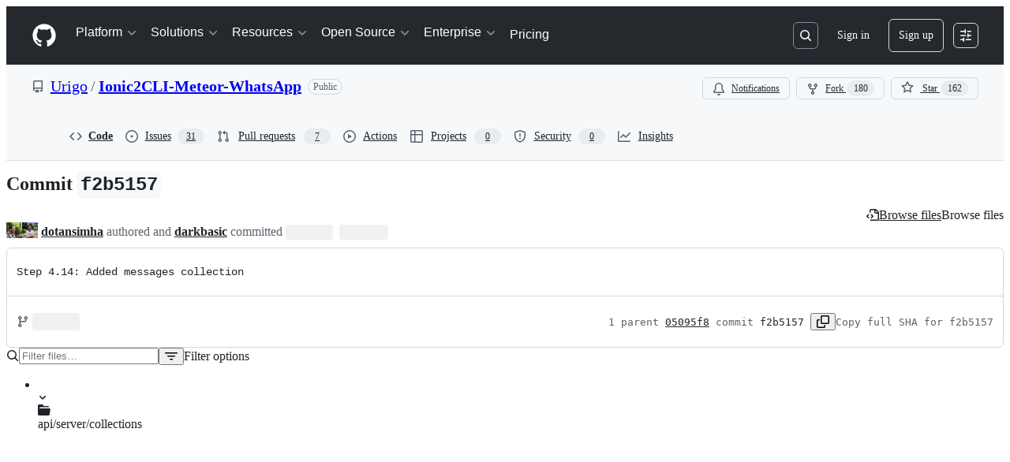

--- FILE ---
content_type: application/javascript
request_url: https://github.githubassets.com/assets/40771-c77d98d6d5e6.js
body_size: 8723
content:
performance.mark("js-parse-end:40771-c77d98d6d5e6.js");
"use strict";(globalThis.webpackChunk_github_ui_github_ui=globalThis.webpackChunk_github_ui_github_ui||[]).push([[40771],{13523:(e,t,r)=>{r.d(t,{$r:()=>s,M1:()=>a,li:()=>i,pS:()=>u,wE:()=>c});var o=r(56038);let i="X-Fetch-Nonce",n=new Set;function s(e){n.add(e)}function a(){return n.values().next().value||""}function c(e){let t={};return void 0!==e&&(t["X-Fetch-Nonce-To-Validate"]=e),void 0===e?t[i]=a():n.has(e)?t[i]=e:t[i]=Array.from(n).join(","),t}function u(){let e=o.XC?.head?.querySelector('meta[name="fetch-nonce"]')?.content||"";e&&s(e)}},25641:(e,t,r)=>{let o;r.d(t,{CB:()=>S,DW:()=>v,F2:()=>Z,FF:()=>y,Ik:()=>N,JP:()=>T,Jz:()=>l,MB:()=>h,NJ:()=>W,OC:()=>E,Od:()=>L,Q7:()=>K,SI:()=>J,Th:()=>Q,VR:()=>p,Vb:()=>q,Vc:()=>j,XN:()=>D,Xo:()=>A,Xs:()=>x,Y6:()=>I,Ye:()=>ee,Z6:()=>F,Z8:()=>C,Zs:()=>d,aX:()=>_,fG:()=>m,hV:()=>eo,j$:()=>z,k4:()=>er,lG:()=>M,lj:()=>U,mF:()=>f,mx:()=>et,nN:()=>b,p:()=>G,pF:()=>g,qS:()=>H,rT:()=>P,vg:()=>R,x_:()=>V,yA:()=>B,yR:()=>X,yh:()=>Y,z$:()=>k});var i=r(53419),n=r(59672),s=r(35247),a=r(44902),c=r(79826),u=r(68637);let l="/copilot",p=`${l}/spaces`,d="https://github.com/features/copilot#pricing",g="https://github.com/settings/billing/budgets",h="https://github.com/settings/billing",m=50,f=20,_=5,w="For more on scraping GitHub and how it may affect your rights, please review our Terms of Service (https://docs.github.com/en/site-policy/github-terms/github-terms-of-service)",b={400:"This message could not be processed.",401:"You\u2019re not authorized to use Copilot.",403:`Access denied. You do not have permission to view this. ${w}`,404:"Resource not found. Please try again.",408:"Your network connection was interrupted. Please try again.",413:"Message too large. Please shorten it or remove some references and try again.",429:`GitHub API rate limit exceeded. Please wait and try again. ${w}`},y={extensionForbidden:"Copilot extensions can\u2019t be used in shared conversations. Please unshare the conversation and try again."},v="I'm sorry but there was an error. Please try again.";function $({status:e,path:t,method:r,error:o,requestId:n,responseBody:a}){if(s.W.capiErrorResponseTelemetry){let s={status:e,requestId:n||"",path:t,method:r,error:o};a&&(s.responseBody=a.substring(0,100)),(0,i.BI)("dotcom_chat.capi_request_error",s)}}async function G({authToken:e,basePath:t,body:r,integrationId:o,method:i,path:n,streamingResponse:s=!1,realIp:c,signal:u,apiVersion:l}){try{let p,d={Authorization:e.authorizationHeaderValue};for(let e of(o&&(d["copilot-integration-id"]=o),(0,a.f)())){let t=e.split("="),r=t[0]?.replaceAll("_","-"),o="1";t.length>1&&(o=t[1]),d[`X-Experiment-${r}`]=o}l&&(d["X-GitHub-Api-Version"]=l),s&&(d["Content-Type"]="text/event-stream"),c&&(d["X-Real-IP"]=c);let g=await fetch(t+n,{method:i,mode:"cors",cache:"no-cache",headers:d,body:JSON.stringify(r),signal:u});if(g.ok)return g;try{let e=g.clone();p=await e.text()}catch{p=void 0}return $({status:g.status,requestId:g.headers?.get("X-GitHub-Request-ID")||"",path:n,method:i,error:b[g.status]||v,responseBody:p}),{status:g.status,ok:!1,error:b[g.status]||v,response:g}}catch(e){return $({status:500,path:n,method:i,error:e instanceof Error?e.message:v}),{status:500,ok:!1,error:v}}}function I({role:e,content:t,mediaContent:r,error:o,references:i=[],thread:n,confirmationResponses:s,clientSkillConfirmations:a,parentMessageID:c,skillOptions:u}){return{id:crypto.randomUUID(),threadID:n?.id||"temp",role:e,content:t,mediaContent:r,createdAt:new Date().toISOString(),error:o,references:i,skillExecutions:[],clientConfirmations:s,confirmations:a,parentMessageID:c,clientSide:!0,skillOptions:u}}function S(e){return e?.name||"New chat"}function k(e){switch(e.type){case"figma":return e.title||e.url;case"file":case"folder":return O(e);case"file-diff":let t,r;return o=e,t=o.headFile?.path??o.baseFile?.path,r=t?.split("/").pop()??"",o.selectedRange&&o.selectedRange.start?o.selectedRange.end&&o.selectedRange.start!==o.selectedRange.end?`${r} ${o.selectedRange.start}-${o.selectedRange.end}`:`${r} ${o.selectedRange.start}`:r;case"snippet":var o,i,n,s,a,u=e;if(u.title)return u.title;let l=u.path.split("/").pop(),p=`${u.range.start}-${u.range.end}`;return`${l}:${p}`;case"repository":return i=e,`${i.ownerLogin}/${i.name}`;case"symbol":case"image":case"thread-scoped-file":case"thread-scoped-snippet":case"copilot-space":return e.name;case"commit":return e.message;case"pull-request":case"draft-issue":case"draft-update-issue":case"loop-node":case"web-search-result":case"loading":return e.title;case"tree-comparison":return n=e,`${n.baseRevision.substring(0,5)}..${n.headRevision.substring(0,5)}`;case"third-party":return e.displayName;case"workspace-terminal-log":return"terminal log";case"text":return e.name?e.name:"text reference";case"repo-instructions":return"copilot-instructions.md";case"issue":case"discussion":return e?.title||e.number.toString();case"org-instructions":return e?.owner;case"loop-execution":return e.loopTitle;case"job":return(s=e).jobName?`${s.jobName}`:s.repoOwner&&s.repoName?`${s.repoOwner}/${s.repoName} workflow run`:"Workflow run.";case"github-url":let d;return a=e,d=(0,c.T)(),d?.url.endsWith(a.url)?d?.title??"Previous page":"Previous page";case"pr-overview":return"Overview";case"pr-files-changed":return"Files changed";default:return"unrecognized reference"}}function q(e){switch(e.type){case"figma":case"web-search-result":case"github-url":return`${e.type}-${e.url}`;case"file":return`${e.type}-${e.repoOwner}/${e.repoName}@${e.commitOID}:${e.path}`;case"folder":return`${e.type}-${e.repoOwner}/${e.repoName}@${e.ref}:${e.path}`;case"file-changes":return`${e.type}-${e.repository.owner}/${e.repository.owner}@${e.ref}:${e.path}`;case"file-diff":return`${e.type}:${e.baseFile?.path}@${e.baseFile?.commitOID}-${e.headFile?.path}@${e.headFile?.commitOID}##${e.selectedRange?.start}-${e.selectedRange?.end}`;case"snippet":return`${e.type}-${e.repoOwner}/${e.repoName}@${e.commitOID}:${e.path}#${e.range.start}-${e.range.end}`;case"repository":return`${e.type}-${e.id}-${e.ownerLogin}/${e.name}`;case"symbol":return`${e.type}-${e.kind}-${e.name}`;case"commit":return`${e.type}-@${e.oid}-${e.repository.owner}/${e.repository.name}`;case"pull-request":return`${e.type}-${e.id}-${e.repository.ownerLogin}/${e.repository.name}`;case"web-search":return`${e.type}-${e.query}`;case"workspace-terminal-log":return`${e.type}-${e.repoOwner}/${e.repoName}@${e.pullRequestID}`;case"repo-instructions":return`${e.type}-.github/custom-instructions.md`;case"image":return`${e.type}-${e.id}/${e.name}`;case"issue":case"discussion":return`${e.repository.owner}/${e.repository.name}#${e.number}`;case"draft-issue":case"draft-update-issue":return`${e.type}-${e.tag}`;case"text":case"thread-scoped-file":return`${e.type}-${e.name}`;case"thread-scoped-snippet":return`${e.type}-${e.name}-${e.range.start}-${e.range.end}`;case"loop-node":case"loading":case"job":return`${e.type}-${e.id}`;case"loop-execution":return`${e.type}-${e.executionID}`;case"copilot-space":return`${e.type}`;default:return""}}let R=()=>o??(o=new Set(["commit","discussion","figma","file","file-v2","file-diff","folder","issue","job","draft-issue","draft-update-issue","pull-request","org-instructions","repo-instructions","snippet","symbol","third-party","web-search","web-search-result","image","thread-scoped-file","thread-scoped-snippet","loading","loop-node","repository","copilot-space","loop-execution","github-url"]));function P(e){let t=[];for(let r of e??[])if(R().has(r.type)){if("web-search"===r.type){for(let e of r.results){let r={...e,type:"web-search-result"};t.push(r)}continue}t.push(r)}return t}function T(e){switch(e.type){case"repository":return`/${e.ownerLogin}/${e.name}`;case"commit":return e.permalink;case"third-party":return e.displayUrl;case"snippet":if(("file"===e.type||"snippet"===e.type)&&e.languageName&&"markdown"===e.languageName.toLowerCase()){let t=new URL(e.url,window.location.origin);return t.search="plain=1",t.href}return e.url;case"job":var t;return((t=e).jobUrl?t.jobUrl:t.repoOwner&&t.repoName&&t.workflow?["",t.repoOwner,t.repoName,"actions","runs",t.workflow.id,"job",t.id].map(encodeURIComponent).join("/"):void 0)??"#";case"loop-node":return e.url??"#";case"loop-execution":return`/copilot/l/${e.loopID}?version=${e.version}`;case"issue":case"figma":case"file":case"file-diff":case"folder":case"pull-request":case"discussion":case"repo-instructions":case"org-instructions":case"web-search-result":case"github-url":return e.url;default:return"#"}}function x(e){return"#"!==e&&""!==e}function C(e){let t=e.path.split("/");return(t.pop(),0===t.length)?"/":t.join("/")}function A(e){return O(e)}function O(e){return e.path.split("/").pop()||e.path}function L(e,t,r,o){return{type:"file",url:new URL((0,n.IO9)({repo:t,commitish:r??t.refInfo.name,action:"blob",path:e}),window.location.origin).href,path:e,repoID:t.id,repoOwner:t.ownerLogin,repoName:t.name,ref:r??t.ref,commitOID:o??t.commitOID}}function D(e,t,r){return{...L(e,r),type:"snippet",range:{start:t.start,end:t.end}}}function j(e){return{id:crypto.randomUUID(),title:e,type:"loading",isClientOnly:!0}}function E(e,t){return{type:"folder",url:new URL((0,n.IO9)({repo:t,commitish:t.refInfo.name,action:"tree",path:e}),window.location.origin).href,path:e,repoID:t.id,repoOwner:t.ownerLogin,repoName:t.name,ref:t.ref}}function H(e){return{...e,type:"repository"}}function U(e){return{owner:`${e} Instructions`,type:"org-instructions",url:"https://docs.github.com/en/copilot/customizing-copilot/adding-organization-custom-instructions-for-github-copilot"}}function N(e,t,r){return{type:"loop-node",id:e,title:t,url:r}}function F(e){return!!e}function W(e){return e.reduce((e,t)=>("customInstructions"in t&&Array.isArray(t.customInstructions)&&e.push(...t.customInstructions),e),[])}function M(e,t){return W(t).length>0}function z(e){return W(e).map(e=>e.owner).join(",")}function V(e,t){return e===t||void 0!==e&&void 0!==t&&q(e)===q(t)}function X(e,t){if(void 0===e&&void 0===t)return!0;if(void 0===e||void 0===t||e.length!==t.length)return!1;for(let r=0;r<e.length;r++)if(!V(e[r],t[r]))return!1;return!0}function J(e){return e?.type==="file"}function B(e){return"copilot-space"===e.type}function Q(e,t){if("user"===e.role)return{name:t,avatarURL:`/${t}.png`,type:"user"};if(e.references){let t=e.references.find(e=>"github.agent"===e.type);if(t)return{name:t.login,avatarURL:t.avatarURL,type:"agent"}}return{name:"Copilot",avatarURL:"",type:"copilot"}}function Y(e){return"agent"===e.type}function K(e){let t=e.map(e=>Q(e,"")).filter(e=>e?.type==="agent"),r=new Map;for(let e of t)r.set(e.name,e);return Array.from(r.values())}function Z(e){let t=new Date(e.updatedAt).getTime();return Date.now()-t>144e5}function ee(e){if(!e)return[];let t=new Set;return e.filter(e=>{let r=JSON.stringify(e.confirmation);return!t.has(r)&&(t.add(r),!0)})}function et(e){let t="type"in e&&"string"==typeof e.type?e.type:"repository",r=t?t.replace(/(\.api|-v2)$/,"").toLowerCase():"default";return{referenceType:t,suggestions:er(u.y$[r]||u.y$.default).slice(0,3)}}function er(e){let t=e.slice();for(let e=t.length-1;e>0;e--){let r=Math.floor(Math.random()*(e+1)),o=t[e];t[e]=t[r],t[r]=o}return t}function eo(e,t){let r=t.split(" "),o=`${e} said`;return"Timeline"===e&&(o="The following action was initiated"),`${o}: ${r.slice(0,r.length<7?r.length:7).join(" ")}`}},35247:(e,t,r)=>{r.d(t,{W:()=>i});var o=r(69599);let i=new class CopilotFeatureFlags{get immersiveFigmaIntegration(){return(0,o.G7)("copilot_immersive_figma_integration")}get focusTextAreaInsteadOfWorkbench(){return(0,o.G7)("copilot_focus_text_area_instead_of_workbench")}get forceLegacyChatDefaultModel(){return(0,o.G7)("copilot_api_force_legacy_base_chat_model")}get domPageContext(){return(0,o.G7)("copilot_use_dom_page_context")}get copilotChatInterviewSurvey(){return(0,o.G7)("copilot_chat_interview_survey")}get attachMultipleImages(){return(0,o.G7)("copilot_chat_attach_multiple_images")}get clearModelSelectionForDefaultChange(){return(0,o.G7)("copilot_chat_clear_model_selection_for_default_change")}get enableToolCallLogs(){return(0,o.G7)("copilot_chat_enable_tool_call_logs")}get selectionAttachments(){return(0,o.G7)("copilot_chat_selection_attachments")}get customCopilots(){return(0,o.G7)("copilot_custom_copilots")}get immersiveStructuredModelPicker(){return(0,o.G7)("copilot_immersive_structured_model_picker")}get customCopilotsFeaturePreview(){return(0,o.G7)("copilot_custom_copilots_feature_preview")}get loopsPlugin(){return(0,o.G7)("copilot_pipes")}get workbenchPlugin(){return(0,o.G7)("copilot_workbench")}get copilotChatOpeningThreadSwitch(){return(0,o.G7)("copilot_chat_opening_thread_switch")}get copilotDuplicateThread(){return(0,o.G7)("copilot_duplicate_thread")}get copilotShareActiveSubthread(){return(0,o.G7)("copilot_share_active_subthread")}get copilotChatO1Tools(){return(0,o.G7)("copilot_api_tools_for_non_streaming_models")}get showDeepCodeSearchButton(){return(0,o.G7)("copilot_show_deep_code_search_button")&&(0,o.G7)("copilot_api_search_agent_skill")}get deleteAllConversations(){return(0,o.G7)("copilot_delete_all_conversations")}get staffPromptDialog(){return(0,o.G7)("copilot_staff_prompt_dialog")}get staffToolsMenu(){return(0,o.G7)("copilot_staff_tools_menu")}get visionAllowedInClaude(){return(0,o.G7)("copilot_chat_vision_in_claude")}get premiumRequestQuotasEnabled(){return(0,o.G7)("copilot_premium_request_quotas")}get freeToPaidTelemetry(){return(0,o.G7)("copilot_free_to_paid_telem")}get freeToPaidSettingsUpgrade(){return(0,o.G7)("copilot_ftp_settings_upgrade")}get freeToPaidYourCopilotSettings(){return(0,o.G7)("copilot_ftp_your_copilot_settings")}get freeToPaidUpgradeToProFromModels(){return(0,o.G7)("copilot_ftp_upgrade_to_pro_from_models")}get spacesImagesEnabled(){return(0,o.G7)("copilot_custom_copilots_images")}get immersiveJobResultPreview(){return(0,o.G7)("copilot_immersive_job_result_preview")}get disableModelPickerWhileStreaming(){return(0,o.G7)("copilot_chat_disable_model_picker_while_streaming")}get freeToPaidHyperspaceUpgradePrompt(){return(0,o.G7)("copilot_ftp_hyperspace_upgrade_prompt")}get reduceChatQuotaChecks(){return(0,o.G7)("copilot_chat_reduce_quota_checks")}get requestTracing(){return(0,o.G7)("copilot_api_staff_only_tracing")}get coffeTraceViewer(){return(0,o.G7)("copilot_coffe_trace_view_enabled")}get copilotSpacesServerSideMenuActions(){return(0,o.G7)("copilot_spaces_server_side_menu_actions")}get capiErrorResponseTelemetry(){return(0,o.G7)("copilot_capi_error_response_telemetry")}get fileBlockRefMatching(){return(0,o.G7)("copilot_file_block_ref_matching")}get stableConversationView(){return(0,o.G7)("copilot_stable_conversation_view")}get copilotRedirectDiffViewToImmersive(){return(0,o.G7)("copilot_chat_diff_view_redirect")&&!(0,o.G7)("copilot_immersive_embedded")}get copilotRedirectFileViewToImmersive(){return(0,o.G7)("copilot_chat_file_redirect")&&!(0,o.G7)("copilot_immersive_embedded")}get copilotRedirectSnippetToImmersive(){return(0,o.G7)("copilot_chat_snippet_redirect")&&!(0,o.G7)("copilot_immersive_embedded")}get immersiveEmbedded(){return(0,o.G7)("copilot_immersive_embedded")}get immersiveEmbeddedImplicitReferences(){return(0,o.G7)("copilot_immersive_embedded_implicit_references")}get copilotResourcePanel(){return(0,o.G7)("copilot_resource_panel")}get spacesIndividualPoliciesEnabled(){return(0,o.G7)("copilot_spaces_individual_policies_ga")}get loopExecutionReferences(){return(0,o.G7)("loops_execution_references")}get loopsAbusePrevention(){return(0,o.G7)("loops_abuse_prevention")}get copilotWorkbenchSlimLineTopTabs(){return(0,o.G7)("copilot_workbench_slim_line_top_tabs")}get sweAgentUseSubagents(){return(0,o.G7)("copilot_swe_agent_use_subagents")}get chatInputCommands(){return(0,o.G7)("copilot_chat_input_commands")}get agentTaskListV2(){return(0,o.G7)("copilot_agent_task_list_v2")}get removeAssistiveChatButton(){return(0,o.G7)("copilot_chat_remove_assistive_button")}get hideExtensionsInDotcomChat(){return(0,o.G7)("copilot_extensions_hide_in_dotcom_chat")}get copilotSearchBarRedirect(){return(0,o.G7)("copilot_chat_search_bar_redirect")}get askModeDropdown(){return(0,o.G7)("copilot_ask_mode_dropdown")}get taskWithinChatThread(){return(0,o.G7)("copilot_immersive_task_within_chat_thread")}get previewFeaturesVisionGate(){return(0,o.G7)("copilot_chat_vision_preview_gate")}get codingAgentModelSelection(){return(0,o.G7)("coding_agent_model_selection")}get codingAgentModelSelectionAllSkus(){return(0,o.G7)("coding_agent_model_selection_all_skus")}get codingAgentProposeTasks(){return(0,o.G7)("coding_agent_propose_tasks")}get codingAgentPullRequestToggle(){return(0,o.G7)("coding_agent_pull_request_toggle")}get defaultToTaskInput(){return(0,o.G7)("copilot_default_to_task_input")}get defaultToTaskControl(){return(0,o.G7)("copilot_default_to_task_input_control_group")}get copilotIcebreakersExperimentDashboard(){return(0,o.G7)("copilot_icebreakers_experiment_dashboard")}get copilotIcebreakersExperimentHyperspace(){return(0,o.G7)("copilot_icebreakers_experiment_hyperspace")}get copilotChatRepositoryPicker(){return this.askModeDropdown&&(0,o.G7)("copilot_chat_repository_picker")}get copilotSpacesPagination(){return(0,o.G7)("copilot_spaces_pagination")}get chatInputPerformanceOptimizations(){return(0,o.G7)("copilot_chat_input_performance_optimizations")}}},37285:(e,t,r)=>{r.d(t,{Av:()=>a,BM:()=>o,HX:()=>p,M_:()=>d,RD:()=>l,rb:()=>i});let o="GraphQLTraces",i="GraphQLTracingRefresh",n=s()?decodeURIComponent(new URLSearchParams(window.location.search).get("disable_clusters")||"").split(",").filter(e=>""!==e):[];function s(){return"u">typeof window}function a(e){if(!s()||!c()||!e)return;let t=window;t&&!t[o]&&(t[o]=[]),t&&e.__trace&&(t[o].push(e.__trace),"function"==typeof t[i]&&t[i]())}function c(){if(!s())return!1;let e=window;return"true"===new URLSearchParams(window.location.search).get("_tracing")||e&&void 0!==e[o]}function u(){return n.length>0}function l(e){if(!s()||!c()&&!u())return e;let t=new URL(e,window.location.origin);return c()&&t.searchParams.set("_tracing","true"),u()&&t.searchParams.set("disable_clusters",n.join(",")),t.pathname+t.search}function p(e){return n.indexOf(e)>-1}function d(e){if(!s())return;let t=n.indexOf(e);t>-1?n.splice(t,1):n.push(e);let r=new URLSearchParams(window.location.search);r.set("disable_clusters",n.join(",")),window.location.search=r.toString()}},44902:(e,t,r)=>{r.d(t,{R:()=>s,f:()=>n});var o=r(82075);let i="copilot_experiments";function n(){let e=(0,o.A)("localStorage").getItem(i);return e?e.split(","):[]}function s(e){(0,o.A)("localStorage").setItem(i,e.join(","))}},51213:(e,t,r)=>{r.d(t,{C6:()=>n,II:()=>o,UH:()=>u,Wp:()=>l,hs:()=>a,mF:()=>c,wh:()=>i,xP:()=>s});let o={Ask:"Ask",Task:"Task",CreateIssue:"Create issue",Loops:"Loops",Spark:"Spark"},i={explain:"explain",conversation:"conversation",suggest:"suggest",discussFileDiff:"discuss-file-diff",explainFileDiff:"explain-file-diff",reviewPr:"review-pull-request",actionsAgent:"actions-agent"},n=["exception","filtered","publicCode","contentTooLarge","rateLimit","agentUnauthorized","agentRequest","networkError","multipleAgentsAttempt"],s=["bing-search","codesearch","semantic-code-search","lexical-code-search","lexical-code-search-githubread","kb-search","getfile","getfilechanges","getdiscussion","get-actions-job-logs","getalert","planskill","get-github-data","support-search","get-figma","codesearchagentskill","github-draft-issue_draft-issue","github-draft-issue_existing-issue","github-draft-issue_repository-metadata","github-draft-issue_get-issues","github-coding-agent-","github-coding-agent","load_ability"],a={Experiments:"experiements",Prompt:"prompt",None:"none"},c={Unlicensed:"unlicensed",LicensedFull:"licensed_full",LicensedLimited:"licensed_limited"},u={IndividualFree:"free",IndividualPro:"pro",IndividualProPlus:"pro_plus",IndividualEducational:"educational",Business:"business",Enterprise:"enterprise"},l="NULL_MESSAGE"},51987:(e,t,r)=>{r.d(t,{jC:()=>a,kt:()=>n,tV:()=>s});var o=r(87057),i=r(13523);function n(e){let t={"X-Requested-With":"XMLHttpRequest",...(0,i.wE)(e)};return{...t,[o.S]:(0,o.O)()}}function s(e,t){for(let[r,o]of Object.entries(n(t)))e.set(r,o)}function a(e){return{"X-GitHub-App-Type":e}}},68637:(e,t,r)=>{r.d(t,{Pe:()=>c,UT:()=>s,XX:()=>n,oo:()=>i,vo:()=>a,y$:()=>u});var o=r(51213);function i(e,t=!1){let r=null!=e?`failing job ${e}`:"this failing job";return`Please find a solution for ${r}. ${t?"Use the provided reference to fetch the job logs. Use the logs, job definition, and any referenced files where the failure occurred.":"Use the logs, job definition, and any referenced files where the failure occurred."} Keep your response focused on the solution and include code suggestions when appropriate.`}function n(){return"Explain this snippet"}function s(){return"Suggest improvements to this code."}function a(){return"Explain this diff"}let c={"Languages & frameworks":["Show me Python beginner projects.","Explain Java's garbage collection.","Start me off with Node.js.","Introduce me to Django best practices."],"Tools & environments":["Set up a local development environment.","Demonstrate the basics of Docker.","Get me started with Git.","Recommend popular VS Code extensions."],"Open source & contribution":["Suggest 10 open source projects I can contribute to.","Walk me through the GitHub Pull Request flow.","How do I start my own open source project?","Guide me through contributing to React's codebase."],"Best practices & concepts":["Explain the SOLID principles of object-oriented design.","Introduce me to test-driven development.","Describe common design patterns.","Teach me about RESTful API design."],"Web development":["Guide me through creating a basic website.","Introduce HTML5 and CSS3 features.","Explain responsive web design.","Start me off with Tailwind CSS."],"Databases & data":["Get me started with SQL queries.","Recommend popular NoSQL databases.","How to back up a database?","Give a walkthrough on normalizing a database."],"Algorithms & data structures":["Teach me basic sorting algorithms.","Explain binary search trees.","Introduce me to graph algorithms.","What is a hash table?"],"Security & authentication":["Give a guide on basic web security.","Show me how to set up OAuth.","What's a JSON Web Token?","Describe common encryption techniques."],"Mobile development":["Kickstart my journey with Android development.","Introduce me to iOS app basics.","Recommend cross-platform mobile frameworks.","Give a guide to the app store submission process."],"Cloud & DevOps":["Start me off with AWS basics.","How do I deploy apps on Azure DevOps?","Introduce me to Kubernetes.","What are the basics of continuous integration/continuous deployment?"],"Frontend frameworks & libraries":["Get me started with React.","Walk me through Vue.js essentials.","What are some best practices in Angular development?","How do I use Svelte for web apps?"],"Performance & optimization":["Teach me about website performance optimization.","Explain database indexing benefits.","What are some tips to optimize JavaScript code?","Give a guide to efficient API caching."]},u={repository:[{question:"What questions can I ask?"},{question:"What does this repository do?"},{question:"How should I get started exploring this repo?"},{question:"Can you tell me about this repository?"}],issue:[{question:"Summarize this issue."},{question:"What are the main points being discussed here?"},{question:"Suggest next steps for this issue."}],alert:[{question:"Summarize this alert."}],file:[{question:"Explain this file."},{question:"Summarize this file for me."},{question:"How can I improve this file?"}],"pull-request":[{question:"Summarize this pull request."},{question:"What commits are included in this PR?"},{question:"Can you tell me about the changes in this PR?"}],discussion:[{question:"Summarize this discussion."},{question:"Summarize the comments made by user in a discussion."},{question:"What were some key decisions made in this discussion?"}],job:[{question:"Why did this job fail?",intent:o.wh.actionsAgent},{question:"How can I fix this build?",intent:o.wh.actionsAgent}],default:[{question:"What questions can I ask?"},{question:"What is the best way to get started with Copilot?"},{question:"How do I clone this repository?"},{question:"How do I revert a commit?"},{question:"How do I add myself as a reviewer?"},{question:"How do I create a repository?"}],issues:[{question:"How do I create an issue?"},{question:"How do I filter issues by label?"},{question:"What are the most recently updated issues?"}],"pull-requests":[{question:"How do I create a pull request?"},{question:"How do I filter pull requests by label?"},{question:"How do I reopen a closed pull request?"}],discussions:[{question:"How do I start a new discussion?"},{question:"How do I filter discussions by category or tag?"},{question:"How do I search for a specific discussion?"}]}},79826:(e,t,r)=>{r.d(t,{N:()=>a,T:()=>s});var o=r(82075);let i="COPILOT_PREVIOUS_PAGE_TITLE_KEY",n=(0,o.A)("localStorage",{throwQuotaErrorsOnSet:!1,ttl:18e5});function s(){let e=n.getItem(i);if(!e)return null;try{let t=JSON.parse(e);if("string"==typeof t.title&&"string"==typeof t.url)return t;return null}catch{return null}}function a(e){null===e?n.removeItem(i):n.setItem(i,JSON.stringify({title:e,url:document.location.href}))}},87057:(e,t,r)=>{r.d(t,{O:()=>s,S:()=>n});var o=r(56038);let i=o.cg?.document?.head?.querySelector('meta[name="release"]')?.content||"",n="X-GitHub-Client-Version";function s(){return i}},96379:(e,t,r)=>{r.d(t,{DI:()=>s,QJ:()=>c,Sr:()=>u,lS:()=>a});var o=r(51987),i=r(88057),n=r(37285);async function s(e,t={}){let r,a,c,u;var l,p=e;if(new URL(p,window.location.origin).origin!==window.location.origin)throw Error("Can not make cross-origin requests from verifiedFetch");let{tracingEnabled:d,fetchPath:g}=(r=new URL(l=e,window.location.href),(c=(a=new URL(window.location.href,window.location.origin)).searchParams.get("_features"))&&!r.searchParams.has("_features")&&r.searchParams.set("_features",c),(u=a.searchParams.get("_tracing"))&&!r.searchParams.has("_tracing")&&r.searchParams.set("_tracing",u),{tracingEnabled:!!u,fetchPath:l.startsWith(window.location.origin)?r.href:`${r.pathname}${r.search}`}),h={...t.headers,"GitHub-Verified-Fetch":"true",...(0,o.kt)()},m=await fetch(g,{...t,headers:h}),f=m?.headers?.get("X-Github-Request-Id");if(f&&(0,i.Ex)(f),d&&m){let e=m.clone();try{let t=await e.text(),r=t&&JSON.parse(t);(0,n.Av)(r)}catch{}}return m}function a(e,t){let r={...t?.headers??{},Accept:"application/json","Content-Type":"application/json"},o=t?.body?JSON.stringify(t.body):void 0;return s(e,{...t,body:o,headers:r})}function c(e,t={}){let r={...t.headers,"GitHub-Is-React":"true"};return s(e,{...t,headers:r})}function u(e,t){let r={...t?.headers??{},"GitHub-Is-React":"true"};return a(e,{...t,headers:r})}}}]);
//# sourceMappingURL=40771-f5f63243b919.js.map

--- FILE ---
content_type: application/javascript
request_url: https://github.githubassets.com/assets/41461-482c30eabdab.js
body_size: 11333
content:
performance.mark("js-parse-end:41461-482c30eabdab.js");
"use strict";(globalThis.webpackChunk_github_ui_github_ui=globalThis.webpackChunk_github_ui_github_ui||[]).push([[19976,41461],{13083:(e,t,i)=>{function l(e){return`line-${e}`}function r(e,t,i){return`${e}${"left"===t?"L":"R"}${i}`}function n(e){return"DELETION"===e?"left":"right"}function a(e,t=!1,i=!1){if(i)return"var(--bgColor-attention-muted, var(--color-attention-subtle))";switch(e){case"ADDITION":return t?"var(--diffBlob-additionNum-bgColor, var(--diffBlob-addition-bgColor-num))":"var(--diffBlob-additionLine-bgColor, var(--diffBlob-addition-bgColor-line))";case"DELETION":return t?"var(--diffBlob-deletionNum-bgColor, var(--diffBlob-deletion-bgColor-num))":"var(--diffBlob-deletionLine-bgColor, var(--diffBlob-deletion-bgColor-line))";case"HUNK":return t?"var(--diffBlob-hunkNum-bgColor, var(--diffBlob-hunk-bgColor-num))":"var(--diffBlob-hunkLine-bgColor, var(--bgColor-accent-muted))";case"EMPTY":return t?"var(--diffBlob-emptyNum-bgColor, var(--diffBlob-hunk-bgColor-num))":"var(--diffBlob-emptyLine-bgColor, var(--bgColor-accent-muted))";default:return}}function s(e){let t=0;if(e)for(let i of e)t=Math.max(t,i?.left??0,i?.right??0);return Math.max(8*t.toString().length+20,40).toString()}i.d(t,{IQ:()=>r,Sq:()=>l,XU:()=>n,c7:()=>s,gK:()=>a})},18799:(e,t,i)=>{i.d(t,{Ud:()=>r,sI:()=>l});let l={Visible:"visible",Collapsed:"collapsed"},r={Compact:"compact",Relaxed:"relaxed"}},19976:(e,t,i)=>{i.d(t,{Jg:()=>c,nq:()=>f,uP:()=>h.u,zl:()=>u.z,$e:()=>b,P3:()=>p,wj:()=>_,l4:()=>C,Qe:()=>g,Ah:()=>S});var l=i(74848),r=i(16522),n=i(34164),a=i(73017),s=i(13083);let o=e=>{let t,i,o,d,c,f,h,u,m,p,x=(0,r.c)(34),{dragging:b,isHighlighted:_,isLeftColumn:g,colSpan:y,line:v,lineAnchor:N}=e,j=v.html,C="";if(["ADDITION","DELETION"].includes(v.type)&&["+","-"].includes(j[0])){let e;C=j[0],x[0]!==j?(e=j.slice(1),x[0]=j,x[1]=e):e=x[1],j=e}let w=b&&_,I=g&&"HUNK"!==v.type;x[2]!==w||x[3]!==I?(t=(0,n.$)("diff-text-cell",{"border-left color-border-accent-emphasis":w,"border-right":I}),x[2]=w,x[3]=I,x[4]=t):t=x[4],x[5]!==N?(i=N?(0,s.Sq)(N):void 0,x[5]=N,x[6]=i):i=x[6],x[7]!==_||x[8]!==v.type?(o=(0,s.gK)(v.type,!1,_),x[7]=_,x[8]=v.type,x[9]=o):o=x[9],x[10]!==o?(d={backgroundColor:o},x[10]=o,x[11]=d):d=x[11];let S=C,T="ADDITION"===v.type,L="DELETION"===v.type;x[12]!==T||x[13]!==L?(c=(0,n.$)("diff-text syntax-highlighted-line",{addition:T,deletion:L}),x[12]=T,x[13]=L,x[14]=c):c=x[14];let k=e.lineChild,D="HUNK"===v.type;x[15]!==D?(f=(0,n.$)("diff-text-inner",{"color-fg-muted":D}),x[15]=D,x[16]=f):f=x[16];let O="CONTEXT"===v.type?"-7px":void 0;return x[17]!==O?(h={marginLeft:O},x[17]=O,x[18]=h):h=x[18],x[19]!==j||x[20]!==f||x[21]!==h?(u=(0,l.jsx)(a.$6,{className:f,html:j,style:h}),x[19]=j,x[20]=f,x[21]=h,x[22]=u):u=x[22],x[23]!==C||x[24]!==e.lineChild||x[25]!==u||x[26]!==c?(m=(0,l.jsxs)("code",{"data-code-marker":S,className:c,children:[k,u]}),x[23]=C,x[24]=e.lineChild,x[25]=u,x[26]=c,x[27]=m):m=x[27],x[28]!==y||x[29]!==m||x[30]!==t||x[31]!==i||x[32]!==d?(p=(0,l.jsx)("td",{className:t,colSpan:y,id:i,style:d,children:m}),x[28]=y,x[29]=m,x[30]=t,x[31]=i,x[32]=d,x[33]=p):p=x[33],p};try{o.displayName||(o.displayName="DiffText")}catch{}let d=e=>{let t,i,a,o,d,c,f,h,u,m,p,x,b,_=(0,r.c)(30);_[0]!==e?({ariaLabel:t,children:i,hasExpanderButton:o,lineType:f,colSpan:a,interactiveProps:d,isHighlighted:c,...h}=e,_[0]=e,_[1]=t,_[2]=i,_[3]=a,_[4]=o,_[5]=d,_[6]=c,_[7]=f,_[8]=h):(t=_[1],i=_[2],a=_[3],o=_[4],d=_[5],c=_[6],f=_[7],h=_[8]),_[9]!==i?(u=(0,l.jsx)("code",{className:"pr-2",children:i}),_[9]=i,_[10]=u):u=_[10];let g=u;if(d){let e;_[11]!==t||_[12]!==d||_[13]!==g?(e=(0,l.jsx)("button",{className:"diff-line-number-button",...d,"aria-label":t,children:g}),_[11]=t,_[12]=d,_[13]=g,_[14]=e):e=_[14],g=e}let y=d?void 0:t,v=!!d;_[15]!==o||_[16]!==v?(m=(0,n.$)("diff-line-number",{"has-expander":o,clickable:v}),_[15]=o,_[16]=v,_[17]=m):m=_[17];let N=a||1;return _[18]!==c||_[19]!==f?(p=(0,s.gK)(f,!0,c),_[18]=c,_[19]=f,_[20]=p):p=_[20],_[21]!==p?(x={backgroundColor:p},_[21]=p,_[22]=x):x=_[22],_[23]!==h||_[24]!==y||_[25]!==m||_[26]!==N||_[27]!==x||_[28]!==g?(b=(0,l.jsx)("td",{"aria-label":y,"data-line-number":!0,className:m,colSpan:N,style:x,...h,children:g}),_[23]=h,_[24]=y,_[25]=m,_[26]=N,_[27]=x,_[28]=g,_[29]=b):b=_[29],b};try{d.displayName||(d.displayName="LineNumber")}catch{}let c=e=>{let t,i,n,a,s=(0,r.c)(28),{dragging:c,isHighlighted:f,isLeftColumn:h,isSplit:u,lineAnchor:m,line:p,lineChild:x,onLineNumberClick:b}=e,_="CONTEXT"===p.type||"INJECTED_CONTEXT"===p.type,g="ADDITION"!==p.type,y=g||!u,v="DELETION"!==p.type,N=v&&!_||!u,j=u&&_?h?p.left:p.right:p.left;return s[0]!==j||s[1]!==f||s[2]!==p.left||s[3]!==p.right||s[4]!==p.type||s[5]!==b||s[6]!==g||s[7]!==y?(t=y&&(0,l.jsx)(d,{ariaLabel:`Line ${g?p.left?.toString():p.right?.toString()}`,lineType:p.type,interactiveProps:b?{onClick:b}:null,isHighlighted:f,children:g&&j}),s[0]=j,s[1]=f,s[2]=p.left,s[3]=p.right,s[4]=p.type,s[5]=b,s[6]=g,s[7]=y,s[8]=t):t=s[8],s[9]!==f||s[10]!==p.left||s[11]!==p.right||s[12]!==p.type||s[13]!==b||s[14]!==v||s[15]!==N?(i=N&&(0,l.jsx)(d,{ariaLabel:`Line ${v?p.right?.toString():p.left?.toString()}`,lineType:p.type,interactiveProps:b?{onClick:b}:null,isHighlighted:f,children:v&&p.right}),s[9]=f,s[10]=p.left,s[11]=p.right,s[12]=p.type,s[13]=b,s[14]=v,s[15]=N,s[16]=i):i=s[16],s[17]!==c||s[18]!==f||s[19]!==h||s[20]!==p||s[21]!==m||s[22]!==x?(n=(0,l.jsx)(o,{dragging:c,isHighlighted:f,isLeftColumn:h,line:p,lineAnchor:m,lineChild:x}),s[17]=c,s[18]=f,s[19]=h,s[20]=p,s[21]=m,s[22]=x,s[23]=n):n=s[23],s[24]!==t||s[25]!==i||s[26]!==n?(a=(0,l.jsxs)(l.Fragment,{children:[t,i,n]}),s[24]=t,s[25]=i,s[26]=n,s[27]=a):a=s[27],a};try{c.displayName||(c.displayName="DiffLinePart")}catch{}function f(){let e,t,i=(0,r.c)(2);return i[0]===Symbol.for("react.memo_cache_sentinel")?(e=(0,l.jsxs)("clipPath",{id:"diff-placeholder",children:[(0,l.jsx)("rect",{height:"11.9298746",rx:"2",width:"67.0175439",x:"0",y:"0"}),(0,l.jsx)("rect",{height:"11.9298746",rx:"2",width:"100.701754",x:"18.9473684",y:"47.7194983"}),(0,l.jsx)("rect",{height:"11.9298746",rx:"2",width:"37.8947368",x:"0",y:"71.930126"}),(0,l.jsx)("rect",{height:"11.9298746",rx:"2",width:"53.3333333",x:"127.017544",y:"48.0703769"}),(0,l.jsx)("rect",{height:"11.9298746",rx:"2",width:"72.9824561",x:"187.719298",y:"48.0703769"}),(0,l.jsx)("rect",{height:"11.9298746",rx:"2",width:"140.350877",x:"76.8421053",y:"0"}),(0,l.jsx)("rect",{height:"11.9298746",rx:"2",width:"140.350877",x:"17.8947368",y:"23.8597491"}),(0,l.jsx)("rect",{height:"11.9298746",rx:"2",width:"173.684211",x:"166.315789",y:"23.8597491"})]}),i[0]=e):e=i[0],i[1]===Symbol.for("react.memo_cache_sentinel")?(t=(0,l.jsx)("svg",{"aria-hidden":"true",version:"1.1",viewBox:"0 0 340 84",xmlns:"http://www.w3.org/2000/svg",className:"DiffPlaceholder-module__DiffPlaceholderSVG__bpgZq1m",children:(0,l.jsxs)("defs",{children:[e,(0,l.jsxs)("linearGradient",{id:"animated-diff-gradient",spreadMethod:"reflect",x1:"0",x2:"0",y1:"0",y2:"1",children:[(0,l.jsx)("stop",{offset:"0",stopColor:"#eee"}),(0,l.jsx)("stop",{offset:"0.2",stopColor:"#eee"}),(0,l.jsx)("stop",{offset:"0.5",stopColor:"#ddd"}),(0,l.jsx)("stop",{offset:"0.8",stopColor:"#eee"}),(0,l.jsx)("stop",{offset:"1",stopColor:"#eee"}),(0,l.jsx)("animateTransform",{attributeName:"y1",dur:"1s",repeatCount:"3",values:"0%; 100%; 0"}),(0,l.jsx)("animateTransform",{attributeName:"y2",dur:"1s",repeatCount:"3",values:"100%; 200%; 0"})]})]})}),i[1]=t):t=i[1],t}try{f.displayName||(f.displayName="DiffPlaceholder")}catch{}var h=i(88098),u=i(91618),m=i(38621);function p(e){let t,i,n,a=(0,r.c)(10),{currentLine:s,hunkButton:c,isLeftColumn:f,isSplit:h}=e;if(h&&!f)return null;a[0]!==s.type||a[1]!==c||a[2]!==h?(t=c?(0,l.jsx)(d,{colSpan:h?1:2,hasExpanderButton:!0,lineType:s.type,children:c}):(0,l.jsxs)(l.Fragment,{children:[(0,l.jsx)(d,{lineType:s.type,children:(0,l.jsx)(m.KebabHorizontalIcon,{})}),!h&&(0,l.jsx)(d,{lineType:s.type,children:(0,l.jsx)(m.KebabHorizontalIcon,{})})]}),a[0]=s.type,a[1]=c,a[2]=h,a[3]=t):t=a[3];let u=h?3:void 0;return a[4]!==s||a[5]!==u?(i=(0,l.jsx)(o,{isHighlighted:!1,isLeftColumn:!0,colSpan:u,line:s}),a[4]=s,a[5]=u,a[6]=i):i=a[6],a[7]!==t||a[8]!==i?(n=(0,l.jsxs)(l.Fragment,{children:[t,i]}),a[7]=t,a[8]=i,a[9]=n):n=a[9],n}try{p.displayName||(p.displayName="HunkHeaderDiffLine")}catch{}function x(){let e,t=(0,r.c)(1);return t[0]===Symbol.for("react.memo_cache_sentinel")?(e=(0,l.jsx)("div",{className:"hunk-kebab-icon pr-2 pb-1",children:(0,l.jsx)(m.KebabHorizontalIcon,{})}),t[0]=e):e=t[0],e}try{x.displayName||(x.displayName="HunkKebabIcon")}catch{}function b(e){let t,i,a,s=(0,r.c)(5),{isLeftColumn:o}=e;return s[0]===Symbol.for("react.memo_cache_sentinel")?(t=(0,l.jsx)(d,{lineType:"EMPTY"}),s[0]=t):t=s[0],s[1]!==o?(i=(0,n.$)("empty-diff-line",{"border-right":o}),s[1]=o,s[2]=i):i=s[2],s[3]!==i?(a=(0,l.jsxs)(l.Fragment,{children:[t,(0,l.jsx)("td",{className:i,colSpan:1})]}),s[3]=i,s[4]=a):a=s[4],a}try{b.displayName||(b.displayName="EmptyDiffLine")}catch{}function _(e){let t,i,n,a,s,o,d,c,f=(0,r.c)(15);return f[0]===Symbol.for("react.memo_cache_sentinel")?(t=(0,l.jsx)("thead",{className:"sr-only",children:(0,l.jsxs)("tr",{children:[(0,l.jsx)("th",{scope:"col",children:"Original file line number"}),(0,l.jsx)("th",{scope:"col",children:"Original file line"}),(0,l.jsx)("th",{scope:"col",children:"Diff line number"}),(0,l.jsx)("th",{scope:"col",children:"Diff line change"})]})}),f[0]=t):t=f[0],f[1]!==e.lineWidth?(i=(0,l.jsx)("col",{width:e.lineWidth}),f[1]=e.lineWidth,f[2]=i):i=f[2],f[3]===Symbol.for("react.memo_cache_sentinel")?(n=(0,l.jsx)("col",{}),f[3]=n):n=f[3],f[4]!==e.lineWidth?(a=(0,l.jsx)("col",{width:e.lineWidth}),f[4]=e.lineWidth,f[5]=a):a=f[5],f[6]===Symbol.for("react.memo_cache_sentinel")?(s=(0,l.jsx)("col",{}),f[6]=s):s=f[6],f[7]!==i||f[8]!==a?(o=(0,l.jsxs)("colgroup",{children:[i,n,a,s]}),f[7]=i,f[8]=a,f[9]=o):o=f[9],f[10]!==e.children?(d=(0,l.jsx)("tbody",{children:e.children}),f[10]=e.children,f[11]=d):d=f[11],f[12]!==o||f[13]!==d?(c=(0,l.jsxs)(l.Fragment,{children:[t,o,d]}),f[12]=o,f[13]=d,f[14]=c):c=f[14],c}try{_.displayName||(_.displayName="SplitDiffTable")}catch{}function g(e){let t,i,n,a,s,o,d,c,f,h,u=(0,r.c)(24),m=e.showLineNumbers??!0;return u[0]!==m?(t=m&&(0,l.jsx)("th",{scope:"col",children:"Original file line number"}),u[0]=m,u[1]=t):t=u[1],u[2]!==m?(i=m&&(0,l.jsx)("th",{scope:"col",children:"Diff line number"}),u[2]=m,u[3]=i):i=u[3],u[4]===Symbol.for("react.memo_cache_sentinel")?(n=(0,l.jsx)("th",{scope:"col",children:"Diff line change"}),u[4]=n):n=u[4],u[5]!==t||u[6]!==i?(a=(0,l.jsx)("thead",{className:"sr-only",children:(0,l.jsxs)("tr",{children:[t,i,n]})}),u[5]=t,u[6]=i,u[7]=a):a=u[7],u[8]!==e.lineWidth||u[9]!==m?(s=m&&(0,l.jsx)("col",{width:e.lineWidth}),u[8]=e.lineWidth,u[9]=m,u[10]=s):s=u[10],u[11]!==e.lineWidth||u[12]!==m?(o=m&&(0,l.jsx)("col",{width:e.lineWidth}),u[11]=e.lineWidth,u[12]=m,u[13]=o):o=u[13],u[14]===Symbol.for("react.memo_cache_sentinel")?(d=(0,l.jsx)("col",{width:"100%"}),u[14]=d):d=u[14],u[15]!==s||u[16]!==o?(c=(0,l.jsxs)("colgroup",{children:[s,o,d]}),u[15]=s,u[16]=o,u[17]=c):c=u[17],u[18]!==e.children?(f=(0,l.jsx)("tbody",{children:e.children}),u[18]=e.children,u[19]=f):f=u[19],u[20]!==a||u[21]!==c||u[22]!==f?(h=(0,l.jsxs)(l.Fragment,{children:[a,c,f]}),u[20]=a,u[21]=c,u[22]=f,u[23]=h):h=u[23],h}try{g.displayName||(g.displayName="UnifiedDiffTable")}catch{}let y="UnifiedDiffLines-module__diffTextInner__gcNPN1z";function v(e){let t,i,n,a,o=(0,r.c)(9),{line:d,children:c}=e;return o[0]!==d.type?(t=(0,s.gK)(d.type,!0),o[0]=d.type,o[1]=t):t=o[1],o[2]!==t?(i={backgroundColor:t,textAlign:"center"},o[2]=t,o[3]=i):i=o[3],o[4]!==c?(n=(0,l.jsx)("code",{children:c}),o[4]=c,o[5]=n):n=o[5],o[6]!==i||o[7]!==n?(a=(0,l.jsx)("td",{className:"UnifiedDiffLines-module__diffLineNumber__Z8IRrtq",style:i,children:n}),o[6]=i,o[7]=n,o[8]=a):a=o[8],a}function N(e){let t,i,s,o,d=(0,r.c)(7),{line:c,showLineNumbers:f}=e,h=f?4:2;d[0]===Symbol.for("react.memo_cache_sentinel")?(t=(0,l.jsx)(x,{}),d[0]=t):t=d[0],d[1]===Symbol.for("react.memo_cache_sentinel")?(i=(0,n.$)(y,"color-fg-muted"),d[1]=i):i=d[1];let u=c.html;return d[2]!==u?(s=(0,l.jsxs)("div",{className:"d-flex flex-row",children:[t,(0,l.jsx)("code",{className:"UnifiedDiffLines-module__diffHunkText__XJKjzBr",children:(0,l.jsx)(a.$6,{className:i,html:u})})]}),d[2]=u,d[3]=s):s=d[3],d[4]!==h||d[5]!==s?(o=(0,l.jsx)("td",{colSpan:h,className:"UnifiedDiffLines-module__diffHunkCell__oL1IBUa",valign:"top",children:s}),d[4]=h,d[5]=s,d[6]=o):o=d[6],o}function j(e){let t,i,o,d=(0,r.c)(15),{line:c,showLineNumbers:f}=e,h="HUNK"===c.type,u="ADDITION"!==c.type,m="DELETION"!==c.type,p="ADDITION"===c.type?"+":"DELETION"===c.type?"-":void 0,x=!!p;return d[0]!==h||d[1]!==c||d[2]!==f?(t=h&&(0,l.jsx)(N,{line:c,showLineNumbers:f}),d[0]=h,d[1]=c,d[2]=f,d[3]=t):t=d[3],d[4]!==h||d[5]!==c||d[6]!==p||d[7]!==u||d[8]!==x||d[9]!==f||d[10]!==m?(i=!h&&(0,l.jsxs)(l.Fragment,{children:[f&&(0,l.jsx)(v,{line:c,children:u&&c.left}),f&&(0,l.jsx)(v,{line:c,children:m&&c.right}),(0,l.jsx)("td",{className:"UnifiedDiffLines-module__diffTextCell__xFASDQ6",style:{backgroundColor:(0,s.gK)(c.type,!1)},children:(0,l.jsxs)("code",{className:(0,n.$)("ADDITION"===c.type&&"UnifiedDiffLines-module__syntaxHighlightedAdditionLine__quv87FL","DELETION"===c.type&&"UnifiedDiffLines-module__syntaxHighlightedDeletionLine__NnA20RS"),children:[x&&(0,l.jsx)("span",{className:"UnifiedDiffLines-module__diffTextMarker__Gpen8pm",children:p}),(0,l.jsx)(a.$6,{className:y,html:c.html,style:{backgroundColor:(0,s.gK)(c.type,!1)}})]})})]}),d[4]=h,d[5]=c,d[6]=p,d[7]=u,d[8]=x,d[9]=f,d[10]=m,d[11]=i):i=d[11],d[12]!==t||d[13]!==i?(o=(0,l.jsxs)("tr",{children:[t,i]}),d[12]=t,d[13]=i,d[14]=o):o=d[14],o}function C(e){let t,i,a,s,o,d=(0,r.c)(19),{className:c,lines:f,lineWidth:h,tabSize:u}=e;d[0]!==f?(t=f.some(w),d[0]=f,d[1]=t):t=d[1];let m=t;if(d[2]!==m||d[3]!==f||d[4]!==u){let e;d[6]!==m||d[7]!==u?(e=(e,t)=>(0,l.jsx)(j,{line:e,tabSize:u,showLineNumbers:m},t),d[6]=m,d[7]=u,d[8]=e):e=d[8],i=f.map(e),d[2]=m,d[3]=f,d[4]=u,d[5]=i}else i=d[5];let p=i;return d[9]!==c?(a=(0,n.$)("UnifiedDiffLines-module__unifiedDiffLines__VOseoD4",c,"tab-size"),d[9]=c,d[10]=a):a=d[10],d[11]!==p||d[12]!==m||d[13]!==h?(s=(0,l.jsx)(g,{lineWidth:h,showLineNumbers:m,children:p}),d[11]=p,d[12]=m,d[13]=h,d[14]=s):s=d[14],d[15]!==a||d[16]!==s||d[17]!==u?(o=(0,l.jsx)("table",{className:a,"data-tab-size":u,children:s}),d[15]=a,d[16]=s,d[17]=u,d[18]=o):o=d[18],o}function w(e){return null!==e.left||null!==e.right}try{v.displayName||(v.displayName="LineNumberCell")}catch{}try{N.displayName||(N.displayName="HunkCell")}catch{}try{j.displayName||(j.displayName="UnifiedDiffRow")}catch{}try{C.displayName||(C.displayName="UnifiedDiffLines")}catch{}function I(e){return"LEFT"===e?"-":"RIGHT"===e?"+":""}function S({startDiffSide:e,endDiffSide:t,originalStartLine:i,originalEndLine:l}){return e&&t&&"number"==typeof i&&"number"==typeof l?0===i&&1===l&&e===t?"-1 to +1":e===t&&i===l?`${I(e)}${i}`:`${I(e)}${i} to ${I(t)}${l}`:""}},20622:(e,t,i)=>{i.d(t,{uT:()=>n});let l={baseComparisonInfo:"base_comparison_info",changeGroups:"change_groups",codeButton:"code_button",codeowners:"codeowners",threadPreviewPositioning:"thread_preview_positioning",diffEntries:"diff_entries",diffstat:"diffstat",header:"header",mergeBox:"merge_box",mergeInstructions:"merge_instructions",pendingReview:"pending_review",statusChecks:"status_checks",tabCounts:"tab_counts",threadPreviews:"thread_previews",diffViewUserSettings:"user_diff_view_settings",diffContextLines:"diff_entry_lines",richDiff:"rich_diff",description:"description"},r={abandonReview:"abandon_review",addCommentReaction:"add_comment_reaction",changeBase:"change_base",cleanupCodespaces:"cleanup_codespaces",convertToDraft:"convert_to_draft",createReviewComment:"create_review_comment",deleteHeadRef:"delete_head_ref",dequeuePullRequest:"dequeue_pull_request",disableAutoMerge:"disable_auto_merge",dismissReview:"dismiss_review",enableAutoMerge:"enable_auto_merge",generateChangeGroups:"generate_change_groups",markReadyForReview:"mark_ready_for_review",merge:"merge",removeCommentReaction:"remove_comment_reaction",reRequestReviewFromUser:"re_request_review_from_user",resolveThread:"resolve_thread",runActionRequiredWorkflows:"run_action_required_workflows",submitCopilotGroupsFeedback:"submit_copilot_groups_feedback",submitReview:"submit_review",submitSuggestedChanges:"apply_suggestions",unresolveThread:"unresolve_thread",updateReviewComment:"update_review_comment",updatePullRequestBranch:"update_pull_request_branch",updateTitle:"update_title",updateShowChangeGroupsPreference:"update_show_change_groups_preference",updateMergeBoxUserPreference:"update_merge_box_user_preference",updateWhitespacePreference:"update_whitespace_preference",hideComment:"hide_comment",unhideComment:"unhide_comment"},n={...l,...r};Object.values(l),Object.values(r)},35311:(e,t,i)=>{i.d(t,{QC:()=>h,s2:()=>u,wH:()=>s,xY:()=>f});var l=i(35750),r=i(18150),n=i(50467),a=i(56051);function s(e,t){return e.startsWith(t)&&e!==t?-1:t.startsWith(e)&&e!==t?1:e<t?-1:+(e>t)}function o(e,t){return s(e.name,t.name)}function d(e,t){return s(e.fileName,t.fileName)}let FileNode=class FileNode{constructor(e,t){(0,n._)(this,"diff",void 0),(0,n._)(this,"filePath",void 0),(0,n._)(this,"fileName",void 0),(0,n._)(this,"directoryParts",void 0),(0,n._)(this,"sortOrder",void 0),this.diff=e,this.filePath=e.path;const i=this.filePath.split("/");this.fileName=i[i.length-1],this.directoryParts=i.slice(0,i.length-1),this.sortOrder=t}};var c=new WeakMap;let DirectoryNode=class DirectoryNode{getOrCreateDirectory(e,t){let i=(0,l._)(this,c).get(e);if(!i){let r=this.path?`${this.path}/`:"";i=new DirectoryNode(e,`${r}${e}`,t),this.directories.push(i),(0,l._)(this,c).set(e,i)}return i}sort(){for(let e of(this.directories.sort(o),this.files.sort(d),this.directories))e.sort()}constructor(e,t,i){(0,n._)(this,"directories",[]),(0,n._)(this,"files",[]),(0,r._)(this,c,{writable:!0,value:new Map}),(0,n._)(this,"name",void 0),(0,n._)(this,"path",void 0),(0,n._)(this,"sortOrder",void 0),this.name=e,this.path=t,this.sortOrder=i}};function f(e){let t=new DirectoryNode("","",Number.MAX_SAFE_INTEGER);for(let i of e.map((e,t)=>new FileNode(e,t))){let e=t;for(let t of i.directoryParts)(e=e.getOrCreateDirectory(t,i.sortOrder)).sortOrder=Math.min(e.sortOrder,i.sortOrder);e.files.push(i)}return function e(t){for(let i of t.directories)e(i);let i=t.directories.map(e=>e.sortOrder),l=t.files.map(e=>e.sortOrder);t.sortOrder=Math.min(t.sortOrder,...i,...l)}(t),t.sort(),t}function h(e){let t;t="string"==typeof e?e:e?.newPath||e?.oldPath;let i=t?.lastIndexOf(".");return t?!i||i<0?a.F7:`.${t.substring(i+1)}`:""}function u(e){let t={};return e.map(e=>{let i=h(e.path);void 0!==t[i]?t[i]+=1:t[i]=1}),t}},40064:(e,t,i)=>{i.d(t,{V:()=>u});var l=i(74848),r=i(16522),n=i(96540),a=i(43258),s=i(38621),o=i(52870),d=i(56149);let c={info:"",success:"Toast--success",error:"Toast--error"},f={info:(0,l.jsx)(s.InfoIcon,{}),success:(0,l.jsx)(s.CheckIcon,{}),error:(0,l.jsx)(s.StopIcon,{})},h=e=>{let t,i,a,s,h,u=(0,r.c)(14),{message:m,timeToLive:p,icon:x,type:b,role:_}=e,g=void 0===b?"info":b,y=void 0===_?"log":_,[v,N]=n.useState(!0),{safeSetTimeout:j}=(0,o.A)();u[0]!==j||u[1]!==p?(t=()=>{p&&j(()=>N(!1),p-300)},i=[j,p],u[0]=j,u[1]=p,u[2]=t,u[3]=i):(t=u[2],i=u[3]),(0,n.useEffect)(t,i);let C=`Toast ${c[g]} ${v?"Toast--animateIn":"Toast--animateOut"}`,w=`ui-app-toast-${g}`,I=x||f[g];return u[4]!==I?(a=(0,l.jsx)("span",{className:"Toast-icon",children:I}),u[4]=I,u[5]=a):a=u[5],u[6]!==m?(s=(0,l.jsx)("span",{className:"Toast-content",children:m}),u[6]=m,u[7]=s):s=u[7],u[8]!==y||u[9]!==C||u[10]!==w||u[11]!==a||u[12]!==s?(h=(0,l.jsx)(d.ZL,{children:(0,l.jsx)("div",{className:"p-1 position-fixed bottom-0 left-0 mb-3 ml-3",children:(0,l.jsxs)("div",{className:C,id:"ui-app-toast","data-testid":w,role:y,children:[a,s]})})}),u[8]=y,u[9]=C,u[10]=w,u[11]=a,u[12]=s,u[13]=h):h=u[13],h};try{h.displayName||(h.displayName="Toast")}catch{}function u(){let e,t,i,s=(0,r.c)(7),{toasts:o,persistedToast:d}=(0,n.use)(a.T8);return s[0]!==o?(e=o.map(m),s[0]=o,s[1]=e):e=s[1],s[2]!==d?(t=d&&(0,l.jsx)(h,{message:d.message,icon:d.icon,type:d.type,role:d.role}),s[2]=d,s[3]=t):t=s[3],s[4]!==e||s[5]!==t?(i=(0,l.jsxs)(l.Fragment,{children:[e,t]}),s[4]=e,s[5]=t,s[6]=i):i=s[6],i}function m(e,t){return(0,l.jsx)(h,{message:e.message,icon:e.icon,timeToLive:a.Qn,type:e.type,role:e.role},t)}try{u.displayName||(u.displayName="Toasts")}catch{}},56051:(e,t,i)=>{i.d(t,{kF:()=>b,F7:()=>x});var l,r=i(74848),n=i(16522),a=i(38621),s=i(30093),o=i(94236),d=i(26108),c=i(69726),f=i(5524),h=i(57478),u=i(96540),m=i(34164);let p="FileFilter-module__filterLoadingHeight__x0bkG_Q",x="No extension";function b({ref:e,filterSize:t="medium",filterText:i,onFilterTextChange:l,fileExtensions:n,unselectedFileExtensions:c,onFilterChange:p,onClearAllFilters:b,additionalFilterGroups:_,isFilteringActive:g}){n=n??{},c=c??new Set;let[y,v]=(0,u.useState)(i??""),N=(e,t)=>{p?.(e?"selectFileExtension":"unselectFileExtension",{extension:t})},j=Object.keys(n).filter(e=>e!==x).sort(),C=!!n[x];return(0,r.jsxs)("div",{id:"diff-file-tree-filter",className:"d-flex flex-nowrap gap-2",children:[(0,r.jsx)(s.A,{ref:e,block:!0,"aria-label":"Filter files\u2026",leadingVisual:a.SearchIcon,placeholder:"Filter files\u2026",size:t,className:(0,m.$)("small"===t&&"FileFilter-module__filterMaxHeight__kpfaWM2"),value:y,onChange:e=>{v(e.target.value),l?.(e.target.value)}}),(0,r.jsxs)("div",{className:"position-relative",children:[(0,r.jsxs)(o.W,{children:[(0,r.jsx)(o.W.Anchor,{children:(0,r.jsx)(d.K,{"aria-label":"Filter options",icon:a.FilterIcon,className:"flex-shrink-0",size:t})}),(0,r.jsx)(o.W.Overlay,{children:(0,r.jsxs)(f.l,{children:[(0,r.jsxs)(f.l.Group,{selectionVariant:"multiple",children:[(0,r.jsx)(f.l.GroupHeading,{children:"File extensions"}),j.map(e=>{let t=!c.has(e);return(0,r.jsxs)(f.l.Item,{selected:t,onSelect:()=>N(!t,e),children:[e,(0,r.jsx)(f.l.TrailingVisual,{children:(0,r.jsx)(h.A,{children:n[e]})})]},e)}),C&&(0,r.jsxs)(f.l.Item,{selected:!c.has(x),onSelect:()=>N(!!c.has(x),x),children:[x,(0,r.jsx)(f.l.TrailingVisual,{children:(0,r.jsx)(h.A,{children:n[x]})})]},x)]}),_,g&&b&&(0,r.jsxs)(r.Fragment,{children:[(0,r.jsx)(f.l.Divider,{}),(0,r.jsx)(f.l.Item,{onSelect:()=>{v(""),b?.()},children:(0,r.jsx)("span",{className:"FileFilter-module__clearFiltersText__IMo7tve",children:"Clear filters"})})]})]})})]}),g&&(0,r.jsx)("span",{className:"FileFilter-module__filterIndicator__V647Z6x"})]})]})}try{(l=function(e){let t,i,l,f,h,u=(0,n.c)(9),{filterText:x,onFilterTextChange:b}=e;return u[0]!==b?(t=e=>b?.(e.target.value),u[0]=b,u[1]=t):t=u[1],u[2]!==x||u[3]!==t?(i=(0,r.jsx)(s.A,{block:!0,"aria-label":"Filter files\u2026",leadingVisual:a.SearchIcon,placeholder:"Filter files\u2026",value:x,onChange:t}),u[2]=x,u[3]=t,u[4]=i):i=u[4],u[5]===Symbol.for("react.memo_cache_sentinel")?(l=(0,r.jsx)(o.W.Anchor,{children:(0,r.jsx)(d.K,{"aria-label":"Filter options",icon:a.FilterIcon,className:"flex-shrink-0"})}),u[5]=l):l=u[5],u[6]===Symbol.for("react.memo_cache_sentinel")?(f=(0,r.jsxs)(o.W,{children:[l,(0,r.jsx)(o.W.Overlay,{className:(0,m.$)(p),children:(0,r.jsx)("div",{className:(0,m.$)("d-flex","flex-column","flex-justify-center","flex-items-center",p),children:(0,r.jsx)(c.A,{size:"medium"})})})]}),u[6]=f):f=u[6],u[7]!==i?(h=(0,r.jsxs)("div",{className:"d-flex flex-nowrap gap-2",children:[i,f]}),u[7]=i,u[8]=h):h=u[8],h}).displayName||(l.displayName="FileFilterLoading")}catch{}try{b.displayName||(b.displayName="FileFilterShared")}catch{}},61583:(e,t,i)=>{i.d(t,{EW:()=>n,Gl:()=>p,ZD:()=>c,e3:()=>x,i8:()=>f,j$:()=>h,jU:()=>d,o9:()=>m,pd:()=>s,pk:()=>u,yI:()=>o});var l=i(53627),r=i(56038);function n(e){let t=e.match(/^#?(diff-[a-f0-9]+)(L|R)(\d+)(?:-(L|R)(\d+))?$/i);if(null!=t&&6===t.length)return t;let i=e.match(/^#?(discussion-diff-[0-9]+)(L|R)(\d+)(?:-(L|R)(\d+))?$/i);return null!=i&&6===i.length?i:null}function a(e,t){return`${"left"===t?"L":"R"}${e}`}function s(e){let t=e.match(/^#?(diff-[a-f0-9]+)/);return t?.[1]}function o(e){return!!(n(e)||n(`diff-${e}`))&&(e.includes("R")||e.includes("L"))}function d(e){if(!(s(e)||s(`diff-${e}`)))return;let t=e.replace("#","").replace("diff-","");return t.includes("-")&&(t=t.split("-")[0]??""),t.includes("L")&&(t=t.split("L")[0]??""),t.includes("R")&&(t=t.split("R")[0]??""),t}function c(e){let t=n(e);if(t){let e=t[1],i=t[2]?"L"===t[2]?"left":"right":void 0,l=t[3]?parseInt(t[3]):void 0;if(!e||!i||void 0===l)return;return{diffAnchor:e,startOrientation:i,startLineNumber:l,endOrientation:(t[4]?"L"===t[4]?"left":"right":void 0)??i,endLineNumber:(t[5]?parseInt(t[5]):void 0)??l,firstSelectedLineNumber:l,firstSelectedOrientation:i}}}function f(e){let t=h(e);(0,l.Zu)(t),(0,l.kd)(window.location.href)}function h(e){let t=a(e.startLineNumber,e.startOrientation),i=`${e.diffAnchor}${t}`;if(e.endLineNumber!==e.startLineNumber||e.endOrientation!==e.startOrientation){let t=a(e.endLineNumber,e.endOrientation);i+=`-${t}`}return i}function u(e){let t=`#${e}`;if(t===window.location.hash)return;let i=window.location.href;(0,l.Zu)(t),window.dispatchEvent(new HashChangeEvent("hashchange",{newURL:window.location.href,oldURL:i}))}function m(){let e=n(r.fV.hash??"")??"";return(""===e?s(r.fV.hash??"")??"":e?.[0]??"").replace("#","").replace("diff-","")}function p(){let e,t;return e=(r.fV.hash??"").match(/^#?(r\d+)/),(t=e?.[1])?parseInt(t.slice(1)):void 0}function x(){let e,t;return e=(r.fV.hash??"").match(/^#annotation_(\d+)/),(t=e?.[1])?parseInt(t):void 0}},63352:(e,t,i)=>{i.d(t,{Z:()=>N});var l=i(74848),r=i(16522),n=i(75202),a=i(56038),s=i(96540),o=i(38621),d=i(26108),c=i(19173),f=i(64451),h=i(86877),u=i(46720),m=i(10576),p=i(21373);let x=[{label:"Comment is harmful or unsafe",value:"OFFENSIVE_OR_DISCRIMINATORY"},{label:"Comment is poorly formatted",value:"POORLY_FORMATTED"},{label:"Comment is not true",value:"INCORRECT"},{label:"Comment is not helpful",value:"UNHELPFUL"},{label:"Comment is attached to the wrong line(s)",value:"INCORRECT_LINE"},{label:"Comment is a duplicate of another comment",value:"DUPLICATE"},{label:"Code suggestion is harmful or unsafe",value:"SUGGESTION_OFFENSIVE_OR_DISCRIMINATORY"},{label:"Code suggestion is poorly formatted",value:"SUGGESTION_POORLY_FORMATTED"},{label:"Code suggestion does not solve the problem in the comment",value:"SUGGESTION_UNHELPFUL"},{label:"Code suggestion is invalid",value:"SUGGESTION_INVALID"}],b=e=>{let t,i,n,a,o=(0,r.c)(16),{commentId:d,onClose:b,onSubmit:_,feedbackOptions:g,returnFocusRef:y}=e,v=void 0===g?x:g,[N,j]=(0,s.useState)(!1);o[0]===Symbol.for("react.memo_cache_sentinel")?(t=[],o[0]=t):t=o[0];let[C,w]=(0,s.useState)(t),[I,S]=(0,s.useState)("");o[1]!==d||o[2]!==C||o[3]!==_||o[4]!==I?(i=e=>{e.preventDefault(),j(!0),C.length&&_({commentId:d,type:"NEGATIVE",feedbackChoice:C,textResponse:I})},o[1]=d,o[2]=C,o[3]=_,o[4]=I,o[5]=i):i=o[5];let T=i,L=(0,s.useId)(),k=N&&0===C.length;return o[6]!==v||o[7]!==T||o[8]!==k||o[9]!==I||o[10]!==L?(n=()=>(0,l.jsxs)("form",{onSubmit:T,children:[(0,l.jsxs)(c.l.Body,{children:[(0,l.jsx)("div",{className:"mb-3",children:(0,l.jsxs)(f.A,{onChange:w,required:!0,children:[(0,l.jsx)(f.A.Label,{children:"Category"}),v.map(e=>(0,l.jsxs)(h.A,{id:`feedback_choice_${e.value}`,children:[(0,l.jsx)(u.A,{value:e.value,"aria-describedby":k?L:void 0}),(0,l.jsx)(h.A.Label,{children:e.label})]},e.value)),k&&(0,l.jsx)(f.A.Validation,{variant:"error",children:"Please select a feedback category"})]})}),(0,l.jsxs)(h.A,{id:"text_response",children:[(0,l.jsx)(h.A.Label,{children:"How should we improve this response?"}),(0,l.jsx)(m.Ay,{block:!0,rows:2,wrap:"wrap",name:"text_response",value:I,resize:"vertical",onChange:e=>S(e.currentTarget.value)})]})]}),(0,l.jsx)(c.l.Footer,{children:(0,l.jsx)(p.Q,{type:"submit",disabled:k,children:"Submit"})})]}),o[6]=v,o[7]=T,o[8]=k,o[9]=I,o[10]=L,o[11]=n):n=o[11],o[12]!==b||o[13]!==y||o[14]!==n?(a=(0,l.jsx)(c.l,{onClose:b,title:"Provide additional feedback",subtitle:"Please help us improve GitHub Copilot by sharing more details about this comment.",returnFocusRef:y,renderBody:n}),o[12]=b,o[13]=y,o[14]=n,o[15]=a):a=o[15],a};try{b.displayName||(b.displayName="NegativeFeedbackForm")}catch{}let _=e=>{let t,i,n=(0,r.c)(6),{onClick:a,commentId:s,disabled:c}=e;return n[0]!==s||n[1]!==a?(t=()=>a({type:"POSITIVE",commentId:s}),n[0]=s,n[1]=a,n[2]=t):t=n[2],n[3]!==c||n[4]!==t?(i=(0,l.jsx)(d.K,{size:"small",variant:"invisible",disabled:c,icon:o.ThumbsupIcon,title:"Positive Feedback","aria-label":"Positive Feedback",onClick:t}),n[3]=c,n[4]=t,n[5]=i):i=n[5],i},g=e=>{let t,i,n,a,c,f=(0,r.c)(18),{onClick:h,commentId:u,disabled:m,feedbackOptions:p,showNegativeFeedbackModal:x}=e,_=void 0===x||x,[g,y]=(0,s.useState)(!1),v=(0,s.useRef)(null);f[0]!==h?(t=e=>{h(e),y(!1)},f[0]=h,f[1]=t):t=f[1];let N=t;f[2]!==u||f[3]!==h||f[4]!==_?(i=()=>{_?y(!0):h({type:"NEGATIVE",commentId:u})},f[2]=u,f[3]=h,f[4]=_,f[5]=i):i=f[5];let j=i;return f[6]!==u||f[7]!==g||f[8]!==p||f[9]!==N||f[10]!==_?(n=g&&_&&(0,l.jsx)(b,{onClose:()=>y(!1),onSubmit:N,commentId:u,feedbackOptions:p,returnFocusRef:v}),f[6]=u,f[7]=g,f[8]=p,f[9]=N,f[10]=_,f[11]=n):n=f[11],f[12]!==m||f[13]!==j?(a=(0,l.jsx)(d.K,{ref:v,size:"small",variant:"invisible",disabled:m,icon:o.ThumbsdownIcon,title:"Negative Feedback","aria-label":"Negative Feedback",onClick:j}),f[12]=m,f[13]=j,f[14]=a):a=f[14],f[15]!==n||f[16]!==a?(c=(0,l.jsxs)(l.Fragment,{children:[n,a]}),f[15]=n,f[16]=a,f[17]=c):c=f[17],c};try{_.displayName||(_.displayName="PositiveFeedbackButton")}catch{}try{g.displayName||(g.displayName="NegativeFeedbackButton")}catch{}var y=i(96379);let v=e=>{let t,i,n,o,d,c,f=(0,r.c)(21),{commentId:h,commentUrl:u,feedbackPath:m,feedbackOptions:p,additionalParameters:x,showNegativeFeedbackModal:b}=e,v=void 0===b||b,[N,j]=(0,s.useState)();e:{if(m){t=m;break e}if(u){let e;f[0]!==u?((e=new URL(u,a.fV.origin)).hash="",f[0]=u,f[1]=e):e=f[1],t=`${e}/code_review_feedback`;break e}throw Error("missing feedbackPath and commentUrl")}let C=t;f[2]!==x||f[3]!==C?(i={path:C,additionalParameters:x},f[2]=x,f[3]=C,f[4]=i):i=f[4];let w=(({path:e,additionalParameters:t})=>(0,s.useCallback)(({type:i,commentId:l,feedbackChoice:r,textResponse:n})=>{try{let a=new FormData;if(a.set("comment_id",l),a.set("feedback",i),t)for(let[e,i]of Object.entries(t))a.set(e,i);for(let e of r??[])a.append("feedback_choice[]",e);n&&a.set("text_response",n),(0,y.DI)(e,{method:"POST",body:a})}catch{}},[e,t]))(i);f[5]!==w?(n=e=>{j(e.type),w(e)},f[5]=w,f[6]=n):n=f[6];let I=n,S=`copilot-code-review-feedback-${h}`;return f[7]!==h||f[8]!==I||f[9]!==N?(o="NEGATIVE"!==N&&(0,l.jsx)(_,{disabled:!!N,commentId:h,onClick:I}),f[7]=h,f[8]=I,f[9]=N,f[10]=o):o=f[10],f[11]!==h||f[12]!==p||f[13]!==I||f[14]!==v||f[15]!==N?(d="POSITIVE"!==N&&(0,l.jsx)(g,{disabled:!!N,onClick:I,commentId:h,feedbackOptions:p,showNegativeFeedbackModal:v}),f[11]=h,f[12]=p,f[13]=I,f[14]=v,f[15]=N,f[16]=d):d=f[16],f[17]!==S||f[18]!==o||f[19]!==d?(c=(0,l.jsxs)("div",{"data-testid":S,className:"d-flex gap-1",children:[o,d]}),f[17]=S,f[18]=o,f[19]=d,f[20]=c):c=f[20],c},N=e=>{let t,i=(0,r.c)(2);return i[0]!==e?(t=(0,l.jsx)(n.t,{boundaryName:"CopilotCodeReviewFeedback",fallback:null,children:(0,l.jsx)(v,{...e})}),i[0]=e,i[1]=t):t=i[1],t};try{v.displayName||(v.displayName="Feedback")}catch{}try{N.displayName||(N.displayName="CopilotCodeReviewFeedback")}catch{}},79472:(e,t,i)=>{i.d(t,{C0:()=>h,ID:()=>c,Qn:()=>u,aX:()=>o,bJ:()=>f,w$:()=>d});var l=i(16522),r=i(20622),n=i(97286),a=i(96459),s=i(53627);let o={splitPreference:"split",lineSpacing:"relaxed",commentsPreference:i(18799).sI.Visible};function d(){return[r.uT.diffViewUserSettings]}function c(e){let t,i,r,a=(0,l.c)(6);a[0]===Symbol.for("react.memo_cache_sentinel")?(t=d(),a[0]=t):t=a[0];let s=t;return a[1]!==e?(i=async()=>e||o,a[1]=e,a[2]=i):i=a[2],a[3]!==e||a[4]!==i?(r={queryKey:s,queryFn:i,initialData:e,staleTime:1/0},a[3]=e,a[4]=i,a[5]=r):r=a[5],(0,n.I)(r)}function f(e,t){let i=new URL(window.location.href,window.location.origin);if(t){let l=encodeURIComponent(t);i.searchParams.set(e,l)}else i.searchParams.delete(e);(0,s.bj)(i.toString())}function h(e){let t,i=(0,l.c)(2),r=e,[n]=(0,a.o)();i[0]!==n?(t=n.get("diff"),i[0]=n,i[1]=t):t=i[1];let s=t;return("split"===s||"unified"===s)&&(r=s),r}function u(e){let t=e,[i]=(0,a.o)(),l=i.get("w");return"1"===l?t=!0:"0"===l&&(t=!1),t}},88098:(e,t,i)=>{i.d(t,{u:()=>s});var l=i(74848),r=i(16522),n=i(34164);let a={diffSquare:"DiffSquares-module__diffSquare__yJtrqt_",addition:"DiffSquares-module__addition__ZT2vyGb",deletion:"DiffSquares-module__deletion__GCbG3Wb",neutral:"DiffSquares-module__neutral__nlJY0rM"};function s(e){let t,i,n=(0,r.c)(4),{squares:a}=e;return n[0]!==a?(t=a.map(o),n[0]=a,n[1]=t):t=n[1],n[2]!==t?(i=(0,l.jsx)("div",{className:"d-flex",children:t}),n[2]=t,n[3]=i):i=n[3],i}function o(e,t){return(0,l.jsx)("div",{"data-testid":`${e} diffstat`,className:(0,n.$)(a.diffSquare,a[e])},t)}try{s.displayName||(s.displayName="DiffSquares")}catch{}},91618:(e,t,i)=>{i.d(t,{z:()=>a});var l=i(74848),r=i(16522),n=i(88098);function a(e){let t,i,a,s,o,d,c,f=(0,r.c)(21),{linesAdded:h,linesDeleted:u,linesChanged:m,hideSquares:p}=e,x=void 0===h?0:h,b=void 0===u?0:u,_=void 0===m?0:m,g=void 0!==p&&p;if(!x&&!b&&!_||0===_)return null;if(f[0]!==x||f[1]!==_||f[2]!==b){var y,v,N;let e,i,l,{greenSquares:r,redSquares:n,graySquares:a}=(y=x,v=b,i=Math.floor(y*(e=(N=_)>5?5/N:1)),{greenSquares:i,redSquares:l=Math.floor(v*e),graySquares:5-i-l});t=[...Array(r).fill("addition"),...Array(n).fill("deletion"),...Array(a).fill("neutral")],f[0]=x,f[1]=_,f[2]=b,f[3]=t}else t=f[3];let j=t;return f[4]!==x?(i=x>0&&(0,l.jsxs)("span",{"aria-hidden":"true",className:"f6 text-bold fgColor-success",children:["+",x.toLocaleString()]}),f[4]=x,f[5]=i):i=f[5],f[6]!==b?(a=b>0&&(0,l.jsxs)("span",{"aria-hidden":"true",className:"f6 text-bold fgColor-danger",children:["-",b.toLocaleString()]}),f[6]=b,f[7]=a):a=f[7],f[8]!==x||f[9]!==b?(s=function({linesAdded:e,linesDeleted:t}){let i="Lines changed: ";return i+`${e} ${1===e?"addition":"additions"} & ${t} ${1===t?"deletion":"deletions"}`}({linesAdded:x,linesDeleted:b}),f[8]=x,f[9]=b,f[10]=s):s=f[10],f[11]!==s?(o=(0,l.jsx)("span",{className:"sr-only",children:s}),f[11]=s,f[12]=o):o=f[12],f[13]!==g||f[14]!==j?(d=!g&&(0,l.jsx)(n.u,{squares:j}),f[13]=g,f[14]=j,f[15]=d):d=f[15],f[16]!==d||f[17]!==i||f[18]!==a||f[19]!==o?(c=(0,l.jsxs)("div",{className:"d-flex flex-items-center gap-1 pl-1",children:[i,a,o,d]}),f[16]=d,f[17]=i,f[18]=a,f[19]=o,f[20]=c):c=f[20],c}try{a.displayName||(a.displayName="DiffStats")}catch{}}}]);
//# sourceMappingURL=41461-975dd1a731f5.js.map